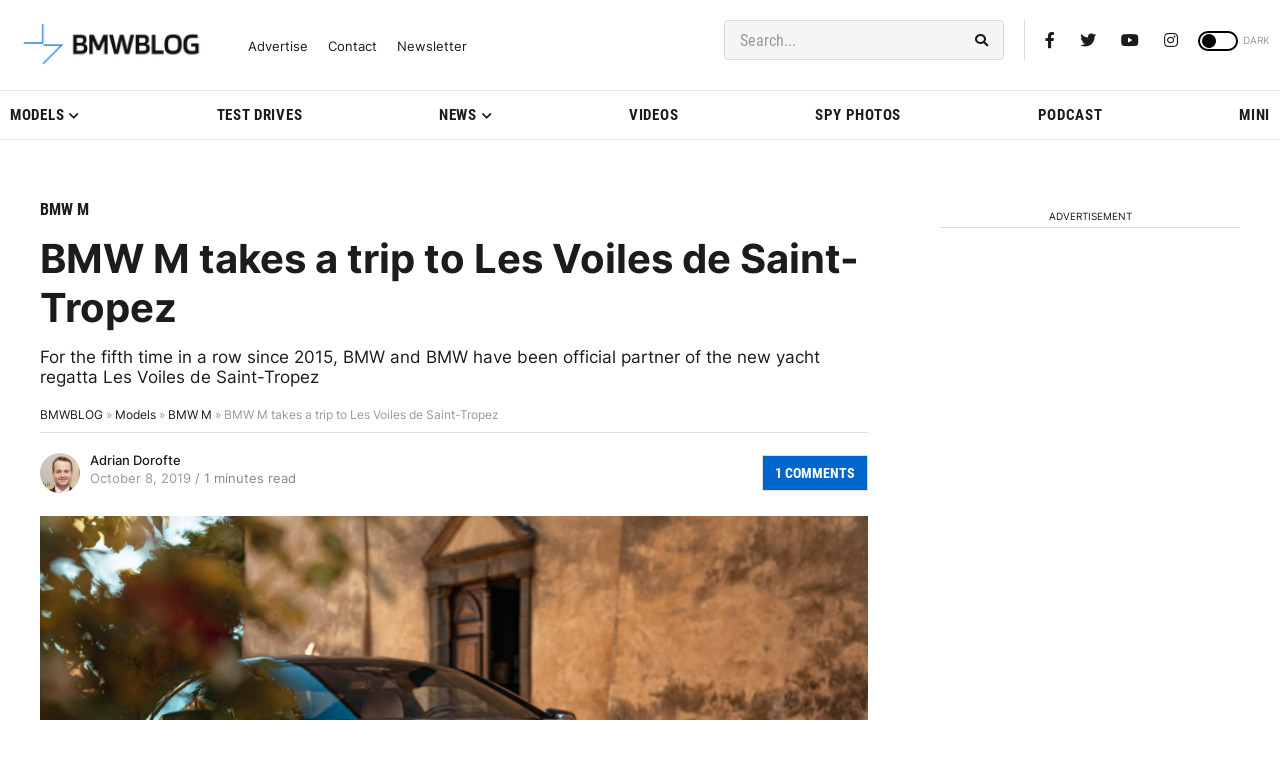

--- FILE ---
content_type: application/javascript; charset=UTF-8
request_url: https://bmwblog.disqus.com/count-data.js?1=354067%20https%3A%2F%2Fwww.bmwblog.com%2F%3Fp%3D354067&1=509677%20https%3A%2F%2Fwww.bmwblog.com%2F%3Fp%3D509677&1=509685%20https%3A%2F%2Fwww.bmwblog.com%2F%3Fp%3D509685&1=509687%20https%3A%2F%2Fwww.bmwblog.com%2F%3Fp%3D509687&1=509702%20https%3A%2F%2Fwww.bmwblog.com%2F%3Fp%3D509702&1=509716%20https%3A%2F%2Fwww.bmwblog.com%2F%3Fp%3D509716
body_size: 608
content:
var DISQUSWIDGETS;

if (typeof DISQUSWIDGETS != 'undefined') {
    DISQUSWIDGETS.displayCount({"text":{"and":"and","comments":{"zero":"0 Comments","multiple":"{num} Comments","one":"1 Comments"}},"counts":[{"id":"509716 https:\/\/www.bmwblog.com\/?p=509716","comments":0},{"id":"509687 https:\/\/www.bmwblog.com\/?p=509687","comments":0},{"id":"509702 https:\/\/www.bmwblog.com\/?p=509702","comments":34},{"id":"354067 https:\/\/www.bmwblog.com\/?p=354067","comments":1},{"id":"509677 https:\/\/www.bmwblog.com\/?p=509677","comments":0},{"id":"509685 https:\/\/www.bmwblog.com\/?p=509685","comments":2}]});
}